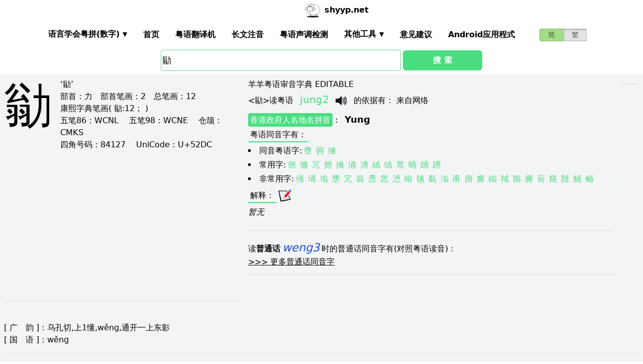

--- FILE ---
content_type: text/html; charset=utf-8
request_url: https://shyyp.net/w/%E5%8B%9C
body_size: 10754
content:
<!DOCTYPE html><html lang="zh"><head><script async="" src="https://www.googletagmanager.com/gtag/js?id=UA-165950884-2"></script><script>window.dataLayer = window.dataLayer || [];
function gtag(){dataLayer.push(arguments);}
gtag('js', new Date());
gtag('config', 'UA-165950884-2');</script><script data-ad-client="ca-pub-3203802924936114" async="" src="https://pagead2.googlesyndication.com/pagead/js/adsbygoogle.js"></script><link href="/imgs/favicon.svg" rel="icon" type="image/svg+xml" sizes="any" data-next-head=""/><meta charSet="utf-8" data-next-head=""/><meta name="viewport" content="width=device-width, initial-scale=1, shrink-to-fit=no" data-next-head=""/><meta name="keywords" content="勜,粤语发音,发音查询,粤语词典,審音配詞字庫" data-next-head=""/><meta name="description" content="勜字粤语怎么读点读,广东话怎么读,什么意思,粤语拼音真人发音,審音配詞字庫" data-next-head=""/><meta name="author" content="shyyp.net" data-next-head=""/><title data-next-head="">&#x27;勜&#x27;字用粤语广东话点读(怎么读) - 粤语在线发音字典-羊羊粤语</title><link rel="canonical" href="https://shyyp.net/w/%E5%8B%9C" data-next-head=""/><link rel="alternate" hrefLang="zh-Hans" href="https://shyyp.net/w/%E5%8B%9C" data-next-head=""/><link rel="alternate" hrefLang="zh-Hant" href="https://shyyp.net/hant/w/%E5%8B%9C" data-next-head=""/><link rel="preload" href="/_next/static/css/f9085eb31271ca8b.css" as="style"/><link rel="stylesheet" href="/_next/static/css/f9085eb31271ca8b.css" data-n-g=""/><link rel="preload" href="/_next/static/css/13d8541c94d84e78.css" as="style"/><link rel="stylesheet" href="/_next/static/css/13d8541c94d84e78.css" data-n-p=""/><noscript data-n-css=""></noscript><script defer="" nomodule="" src="/_next/static/chunks/polyfills-42372ed130431b0a.js"></script><script src="/_next/static/chunks/webpack-73c202d500686ac1.js" defer=""></script><script src="/_next/static/chunks/framework-f31701c9d93f12a4.js" defer=""></script><script src="/_next/static/chunks/main-ff2afa90a51b2dc9.js" defer=""></script><script src="/_next/static/chunks/pages/_app-0668df0b3eb56654.js" defer=""></script><script src="/_next/static/chunks/2171-bfda4777af6a5858.js" defer=""></script><script src="/_next/static/chunks/887-d913d0fa92407462.js" defer=""></script><script src="/_next/static/chunks/9181-bec6c04763a525de.js" defer=""></script><script src="/_next/static/chunks/7267-67c71914a91d65ad.js" defer=""></script><script src="/_next/static/chunks/3969-748cadf78f55eb1a.js" defer=""></script><script src="/_next/static/chunks/6582-974e4ca6782f8cea.js" defer=""></script><script src="/_next/static/chunks/5488-d11274ea30755745.js" defer=""></script><script src="/_next/static/chunks/6027-5fddd2249e56b4f3.js" defer=""></script><script src="/_next/static/chunks/pages/w/%5Bkw%5D-d515d9abc2532770.js" defer=""></script><script src="/_next/static/build-1769220414911/_buildManifest.js" defer=""></script><script src="/_next/static/build-1769220414911/_ssgManifest.js" defer=""></script><style id="__jsx-a1e99c47971b65f3">.switch-field.jsx-a1e99c47971b65f3{display:flex;margin-bottom:0px;overflow:hidden}.switch-field.jsx-a1e99c47971b65f3 input.jsx-a1e99c47971b65f3{position:absolute!important;clip:rect(0,0,0,0);height:1px;width:1px;border:0;overflow:hidden}.switch-field.jsx-a1e99c47971b65f3 label.jsx-a1e99c47971b65f3{background-color:#e4e4e4;color:rgba(0,0,0,.6);font-size:14px;line-height:1.7;text-align:center;padding:0;margin-right:-1px;border:1px solid rgba(0,0,0,.2);box-shadow:inset 0 1px 3px rgba(0,0,0,.3),0 1px rgba(255,255,255,.1);transition:all.1s ease-in-out}.switch-field.jsx-a1e99c47971b65f3 a.jsx-a1e99c47971b65f3{padding:16px}.switch-field.jsx-a1e99c47971b65f3 label.jsx-a1e99c47971b65f3:hover{cursor:pointer}.switch-field.jsx-a1e99c47971b65f3 input.jsx-a1e99c47971b65f3:checked+label.jsx-a1e99c47971b65f3{background-color:#a5dc86;box-shadow:none}.switch-field.jsx-a1e99c47971b65f3 label.jsx-a1e99c47971b65f3:first-of-type{border-radius:4px 0 0 4px}.switch-field.jsx-a1e99c47971b65f3 label.jsx-a1e99c47971b65f3:last-of-type{border-radius:0 4px 4px 0}</style><style id="__jsx-eb1e20a8044048db">input[type=text],input[type=email]{box-sizing:content-box;height:40px;border-radius:4px;border-width:1px;border-color:#68d391;font-size:18px;background-position:right center;background-repeat:no-repeat;padding-left:2px}input[type=text]:focus,input[type=email]:focus{border-width:2px;border-color:#48bb78}#autocomplete{max-height:196px;overflow-y:scroll;opacity:1}</style></head><body class="antialiased"><div id="__next"><div class="container m-auto"><header class="z-50 myfixed lg:px-16 pl-2 pr-6 bg-white flex flex-wrap items-center justify-between lg:justify-around lg:py-0 py-2"><div class="md:ml-8 md:mr-4 lg:mr-6 lg:ml-20 flex-initial lg:block px-1 font-bold" id="siteIcon"><a href="/"><img class="inline-block rounded-full w-10 h-10 border-2 border-transparent" src="/imgs/sheep.svg" alt=""/><span class="py-4 ml-1">shyyp.net</span></a></div><div class="flex lg:order-last"><div class="mr-8"><form class="jsx-a1e99c47971b65f3 switch-field"><input type="radio" class="jsx-a1e99c47971b65f3" checked=""/><label for="radio-one" class="jsx-a1e99c47971b65f3"><a href="#" class="jsx-a1e99c47971b65f3">简</a></label><input type="radio" class="jsx-a1e99c47971b65f3"/><label for="radio-two" class="jsx-a1e99c47971b65f3"><a href="/hant/w/%E5%8B%9C" class="jsx-a1e99c47971b65f3">繁</a></label></form></div><label for="main-nav-bar-toggle" id="for-main-nav-bar-toggle" class="pointer-cursor lg:hidden block p-1"><svg class="fill-current text-green-600" id="svg-main-nav-bar-toggle" xmlns="http://www.w3.org/2000/svg" width="26" height="26" viewBox="0 0 20 20"><title>main-nav-bar-toggle</title><path d="M0 3h20v2H0V3zm0 6h20v2H0V9zm0 6h20v2H0v-2z"></path></svg></label></div><input class="hidden" type="checkbox" id="main-nav-bar-toggle"/><nav class="border lg:border-0 lg:flex hidden lg:items-center lg:w-auto w-full" id="main-nav-bar"><ul class="lg:flex lg:items-center items-start justify-between text-base text-gray-698 pt-4 lg:pt-0"><li><div class="HoverableSubMenuToggle" id="---"><span class="SubMenuLabel lg:p-4 py-1 px-0 block border-b-2 border-transparent cursor-pointer lg:mb-0 mb-2 font-bold">语言学会粤拼(调形)</span><ul class="hidden lg:absolute lg:p-4 py-1 px-0 lg:mb-0 mb-2 bg-white border-2 border-green-300"><li class="block border-b-2 border-transparent hover:border-green-400 cursor-pointer p-1"><span>语言学会粤拼(数字)</span></li><li class="block border-b-2 border-transparent hover:border-green-400 cursor-pointer p-1"><span>语言学会粤拼(调形)</span></li><li class="block border-b-2 border-transparent hover:border-green-400 cursor-pointer p-1"><span>国际音标IPA</span></li><li class="block border-b-2 border-transparent hover:border-green-400 cursor-pointer p-1"><span>广州拼音</span></li><li class="block border-b-2 border-transparent hover:border-green-400 cursor-pointer p-1"><span>耶鲁拼音</span></li><li class="block border-b-2 border-transparent hover:border-green-400 cursor-pointer p-1"><span>教院拼音</span></li><li class="block border-b-2 border-transparent hover:border-green-400 cursor-pointer p-1"><span>黄锡凌拼音</span></li><li class="block border-b-2 border-transparent hover:border-green-400 cursor-pointer p-1"><span>刘锡祥拼音</span></li><li class="block border-b-2 border-transparent hover:border-green-400 cursor-pointer p-1"><span>简化音标易读不准确</span></li></ul></div></li><li><a class="hover:border-green-400 lg:p-4 py-1 px-0 block border-b-2 border-transparent cursor-pointer lg:mb-0 mb-2 font-bold" href="/" target="_self">首页</a></li><li><a class="hover:border-green-400 lg:p-4 py-1 px-0 block border-b-2 border-transparent cursor-pointer lg:mb-0 mb-2 font-bold" href="/translator" target="_self">粤语翻译机</a></li><li><a class="hover:border-green-400 lg:p-4 py-1 px-0 block border-b-2 border-transparent cursor-pointer lg:mb-0 mb-2 font-bold" href="/romanizer" target="_self">长文注音</a></li><li><a class="hover:border-green-400 lg:p-4 py-1 px-0 block border-b-2 border-transparent cursor-pointer lg:mb-0 mb-2 font-bold" href="/tones" target="_self">粤语声调检测</a></li><li><div class="HoverableSubMenuToggle" id="其他工具"><span class="SubMenuLabel lg:p-4 py-1 px-0 block border-b-2 border-transparent cursor-pointer lg:mb-0 mb-2 font-bold">其他工具</span><ul class="hidden lg:absolute lg:p-4 py-1 px-0 lg:mb-0 mb-2 bg-white border-2 border-green-300"><li class="block border-b-2 border-transparent hover:border-green-400 cursor-pointer p-1"><a href="/phrase/addNewPhrase" target="_self">录入新词</a></li><li class="block border-b-2 border-transparent hover:border-green-400 cursor-pointer p-1"><a href="https://shouji.sogou.com/interface/multilingual.php?language=3" target="_blank">搜狗粤拼输入法</a></li><li class="block border-b-2 border-transparent hover:border-green-400 cursor-pointer p-1"><a href="/books" target="_self">粤语书</a></li></ul></div></li><li><a class="hover:border-green-400 lg:p-4 py-1 px-0 block border-b-2 border-transparent cursor-pointer lg:mb-0 mb-2 font-bold" href="/contact" target="_self">意见建议</a></li><li><a class="hover:border-green-400 lg:p-4 py-1 px-0 block border-b-2 border-transparent cursor-pointer lg:mb-0 mb-2 font-bold" href="/app" target="_self">Android应用程式</a></li></ul></nav></header><div class="jsx-eb1e20a8044048db w-5/6 lg:w-3/6 m-auto relative"><div class="jsx-eb1e20a8044048db flex-no-wrap flex items-center justify-around mt-24"><input type="text" placeholder="Search..." id="mainSearchInput" style="width:74%" class="jsx-eb1e20a8044048db inline-block flex-initial" value="勜"/><button class="jsx-eb1e20a8044048db ml-1 btn btn-green flex-auto my-1">搜 索</button></div><ul id="autocomplete" class=" absolute w-full bg-gray-100"></ul></div><div class="flex flex-wrap items-top bg-gray-100 mt-1"><div class="flex-auto m-2"><h1 style="font-family:PMingLiU,KaiTi,FangSong,STKaiti,STFangsong,;font-size:6em;margin-right:16px;margin-top:-18px;display:inline-block;float:left">勜</h1><div class=""><p class="text15">
‘勜’ <br/>
<span class="b">部首：</span>力　<span class="b">部首笔画：</span>2　<span class="b">总笔画：</span>12<br/><span class="b">康熙字典笔画</span>( 勜:12； )
</p></div><div class=""><p class="text16">
<span class="b">五笔86：</span>WCNL　 <span class="b">五笔98：</span>WCNE　 <span class="b">仓颉：</span>CMKS　<br/>
<span class="b">四角号码：</span>84127　 <span class="b">UniCode：</span>U+52DC</p></div><div class=""> <ins class="adsbygoogle my-2" style="display:block" data-ad-client="ca-pub-3203802924936114" data-ad-slot="6777343641" data-ad-format="auto" data-full-width-responsive="true"></ins> </div><hr style="border-width:1px;margin-top:10px"/></div><div class="flex-auto m-2 MaxAvailable"><h1 class="">羊羊粤语审音字典 EDITABLE</h1><div><div class="border-b-2 mb-4 pb-4"><div class="break-normal">&lt;<!-- -->勜<!-- -->&gt;<!-- -->读粤语<!-- --> <span class="PSX  text-xl pl-2 pr-1 py-2 PS_jp_dig ">jung2</span><span class="PSX  text-xl pl-2 pr-1 py-2 PS_jp_glyph hidden">jung´²</span><span class="PSX  text-xl pl-2 pr-1 py-2 PS_ipa hidden">jʊŋ2</span><span class="PSX  text-xl pl-2 pr-1 py-2 PS_canton hidden">yung2</span><span class="PSX  text-xl pl-2 pr-1 py-2 PS_yale hidden">jung2</span><span class="PSX  text-xl pl-2 pr-1 py-2 PS_gaau3jyun2 hidden">yung²</span><span class="PSX  text-xl pl-2 pr-1 py-2 PS_wong hidden">´jʊŋ</span><span class="PSX  text-xl pl-2 pr-1 py-2 PS_lau hidden">yung2</span><span class="PSX  text-xl pl-2 pr-1 py-2 PS_sipa hidden">juŋ2</span><img alt="发音" src="/imgs/horn.png" height="40px" width="40px" class="PSX  text-xl pl-2 pr-1 py-2 pr-2 pl-0 inline horn"/> <!-- -->的依据有<!-- -->： <!-- -->来自网络</div><p class="my-1"><a class="mybadge" target="_blank" href="/Hong_Kong_Government_Cantonese_Romanisation">香港政府人名地名拼音</a>：<span class="ml-2 text-lg font-bold">Yung</span></p><div><p><span class="Label">粤语同音字有<!-- -->：</span></p><ul class="my-2"><li class="my-1" style="list-style-type:square;list-style-position:inside"><span>同音粤语字:</span><a href="/w/%E5%A3%85" class="mx-1 text-green-400">壅</a><a href="/w/%E6%8B%A5" class="mx-1 text-green-400">拥</a><a href="/w/%E6%93%81" class="mx-1 text-green-400">擁</a></li><li class="my-1" style="list-style-type:square;list-style-position:inside"><span>常用字:</span><a href="/w/%E4%BD%A3" class="mx-1 text-green-400">佣</a><a href="/w/%E5%82%AD" class="mx-1 text-green-400">傭</a><a href="/w/%E5%86%97" class="mx-1 text-green-400">冗</a><a href="/w/%E6%8B%A5" class="mx-1 text-green-400">拥</a><a href="/w/%E6%93%81" class="mx-1 text-green-400">擁</a><a href="/w/%E6%B6%8C" class="mx-1 text-green-400">涌</a><a href="/w/%E6%B9%A7" class="mx-1 text-green-400">湧</a><a href="/w/%E7%B5%A8" class="mx-1 text-green-400">絨</a><a href="/w/%E7%BB%92" class="mx-1 text-green-400">绒</a><a href="/w/%E8%8C%B8" class="mx-1 text-green-400">茸</a><a href="/w/%E8%9B%B9" class="mx-1 text-green-400">蛹</a><a href="/w/%E8%B8%8A" class="mx-1 text-green-400">踊</a><a href="/w/%E8%B8%B4" class="mx-1 text-green-400">踴</a></li><li style="list-style-type:square;list-style-position:inside"><span>非常用字:</span><a href="/w/%E4%BF%91" class="mx-1 text-green-400">俑</a><a href="/w/%E5%9F%87" class="mx-1 text-green-400">埇</a><a href="/w/%E5%A1%95" class="mx-1 text-green-400">塕</a><a href="/w/%E5%A3%85" class="mx-1 text-green-400">壅</a><a href="/w/%E5%AE%82" class="mx-1 text-green-400">宂</a><a href="/w/%E5%B5%A1" class="mx-1 text-green-400">嵡</a><a href="/w/%E6%81%BF" class="mx-1 text-green-400">恿</a><a href="/w/%E6%83%A5" class="mx-1 text-green-400">惥</a><a href="/w/%E6%85%82" class="mx-1 text-green-400">慂</a><a href="/w/%E6%9A%A1" class="mx-1 text-green-400">暡</a><a href="/w/%E6%AF%A7" class="mx-1 text-green-400">毧</a><a href="/w/%E6%B0%84" class="mx-1 text-green-400">氄</a><a href="/w/%E6%BB%83" class="mx-1 text-green-400">滃</a><a href="/w/%E7%94%AC" class="mx-1 text-green-400">甬</a><a href="/w/%E7%97%88" class="mx-1 text-green-400">痈</a><a href="/w/%E7%99%B0" class="mx-1 text-green-400">癰</a><a href="/w/%E7%9E%88" class="mx-1 text-green-400">瞈</a><a href="/w/%E7%BE%A2" class="mx-1 text-green-400">羢</a><a href="/w/%E8%81%AC" class="mx-1 text-green-400">聬</a><a href="/w/%E8%87%83" class="mx-1 text-green-400">臃</a><a href="/w/%E8%93%8A" class="mx-1 text-green-400">蓊</a><a href="/w/%E9%83%BA" class="mx-1 text-green-400">郺</a><a href="/w/%E9%9B%9D" class="mx-1 text-green-400">雝</a><a href="/w/%E9%AF%92" class="mx-1 text-green-400">鯒</a><a href="/w/%E9%B2%AC" class="mx-1 text-green-400">鲬</a></li></ul></div><div><div><span class="Label">解释<!-- -->：</span><div class="BtnWithTooltip_ToolTip__GstiY align-bottom"><div><span class="BtnWithTooltip_tooltiptext__NIl_l">修改/编辑</span><img src="/imgs/edit32x32.png" alt="edit" class="cursor-pointer" style="width:26px;height:26px"/></div></div></div><ul class="my-2"><li class="italic">暂无</li></ul></div></div></div><ul><li class="mb-3"><p class="">读<span class="font-bold">普通话</span><span class="PSX_mandarin mx-1">weng3</span>时的普通话同音字有(对照粤语读音)：</p><div class="hidden" id="more_homo_weng3"><p><a href="/w/%E5%A1%95">塕</a> <span class=""><span class="PSX  text-xl pl-2 pr-1 py-2 PS_jp_dig ">jung1</span><span class="PSX  text-xl pl-2 pr-1 py-2 PS_jp_glyph hidden">jungˉ¹</span><span class="PSX  text-xl pl-2 pr-1 py-2 PS_ipa hidden">jung1</span><span class="PSX  text-xl pl-2 pr-1 py-2 PS_canton hidden">jung1</span><span class="PSX  text-xl pl-2 pr-1 py-2 PS_yale hidden">jung1</span><span class="PSX  text-xl pl-2 pr-1 py-2 PS_gaau3jyun2 hidden">jung1</span><span class="PSX  text-xl pl-2 pr-1 py-2 PS_wong hidden">jung1</span><span class="PSX  text-xl pl-2 pr-1 py-2 PS_lau hidden">jung1</span><span class="PSX  text-xl pl-2 pr-1 py-2 PS_sipa hidden">jung1</span><img alt="发音" src="/imgs/horn.png" height="40px" width="40px" class="PSX  text-xl pl-2 pr-1 py-2 pr-2 pl-0 inline horn"/></span><span class=""><span class="PSX  text-xl pl-2 pr-1 py-2 PS_jp_dig ">jung2</span><span class="PSX  text-xl pl-2 pr-1 py-2 PS_jp_glyph hidden">jung´²</span><span class="PSX  text-xl pl-2 pr-1 py-2 PS_ipa hidden">jʊŋ2</span><span class="PSX  text-xl pl-2 pr-1 py-2 PS_canton hidden">yung2</span><span class="PSX  text-xl pl-2 pr-1 py-2 PS_yale hidden">jung2</span><span class="PSX  text-xl pl-2 pr-1 py-2 PS_gaau3jyun2 hidden">yung²</span><span class="PSX  text-xl pl-2 pr-1 py-2 PS_wong hidden">´jʊŋ</span><span class="PSX  text-xl pl-2 pr-1 py-2 PS_lau hidden">yung2</span><span class="PSX  text-xl pl-2 pr-1 py-2 PS_sipa hidden">juŋ2</span><img alt="发音" src="/imgs/horn.png" height="40px" width="40px" class="PSX  text-xl pl-2 pr-1 py-2 pr-2 pl-0 inline horn"/></span> </p><p><a href="/w/%E5%A5%A3">奣</a> <span class=""><span class="PSX  text-xl pl-2 pr-1 py-2 PS_jp_dig ">wang2</span><span class="PSX  text-xl pl-2 pr-1 py-2 PS_jp_glyph hidden">wang´²</span><span class="PSX  text-xl pl-2 pr-1 py-2 PS_ipa hidden">wang2</span><span class="PSX  text-xl pl-2 pr-1 py-2 PS_canton hidden">wang2</span><span class="PSX  text-xl pl-2 pr-1 py-2 PS_yale hidden">wang2</span><span class="PSX  text-xl pl-2 pr-1 py-2 PS_gaau3jyun2 hidden">wang2</span><span class="PSX  text-xl pl-2 pr-1 py-2 PS_wong hidden">wang2</span><span class="PSX  text-xl pl-2 pr-1 py-2 PS_lau hidden">wang2</span><span class="PSX  text-xl pl-2 pr-1 py-2 PS_sipa hidden">wang2</span><img alt="发音" src="/imgs/horn.png" height="40px" width="40px" class="PSX  text-xl pl-2 pr-1 py-2 pr-2 pl-0 inline horn"/></span> </p><p><a href="/w/%E5%B5%A1">嵡</a> <span class=""><span class="PSX  text-xl pl-2 pr-1 py-2 PS_jp_dig ">jung2</span><span class="PSX  text-xl pl-2 pr-1 py-2 PS_jp_glyph hidden">jung´²</span><span class="PSX  text-xl pl-2 pr-1 py-2 PS_ipa hidden">jʊŋ2</span><span class="PSX  text-xl pl-2 pr-1 py-2 PS_canton hidden">yung2</span><span class="PSX  text-xl pl-2 pr-1 py-2 PS_yale hidden">jung2</span><span class="PSX  text-xl pl-2 pr-1 py-2 PS_gaau3jyun2 hidden">yung²</span><span class="PSX  text-xl pl-2 pr-1 py-2 PS_wong hidden">´jʊŋ</span><span class="PSX  text-xl pl-2 pr-1 py-2 PS_lau hidden">yung2</span><span class="PSX  text-xl pl-2 pr-1 py-2 PS_sipa hidden">juŋ2</span><img alt="发音" src="/imgs/horn.png" height="40px" width="40px" class="PSX  text-xl pl-2 pr-1 py-2 pr-2 pl-0 inline horn"/></span> </p><p><a href="/w/%E6%94%9A">攚</a> <span class=""><span class="PSX  text-xl pl-2 pr-1 py-2 PS_jp_dig ">jing4</span><span class="PSX  text-xl pl-2 pr-1 py-2 PS_jp_glyph hidden">jingˎ₄</span><span class="PSX  text-xl pl-2 pr-1 py-2 PS_ipa hidden">jing4</span><span class="PSX  text-xl pl-2 pr-1 py-2 PS_canton hidden">jing4</span><span class="PSX  text-xl pl-2 pr-1 py-2 PS_yale hidden">jing4</span><span class="PSX  text-xl pl-2 pr-1 py-2 PS_gaau3jyun2 hidden">jing4</span><span class="PSX  text-xl pl-2 pr-1 py-2 PS_wong hidden">jing4</span><span class="PSX  text-xl pl-2 pr-1 py-2 PS_lau hidden">jing4</span><span class="PSX  text-xl pl-2 pr-1 py-2 PS_sipa hidden">jing4</span><img alt="发音" src="/imgs/horn.png" height="40px" width="40px" class="PSX  text-xl pl-2 pr-1 py-2 pr-2 pl-0 inline horn"/></span> </p><p><a href="/w/%E6%9A%A1">暡</a> <span class=""><span class="PSX  text-xl pl-2 pr-1 py-2 PS_jp_dig ">jung2</span><span class="PSX  text-xl pl-2 pr-1 py-2 PS_jp_glyph hidden">jung´²</span><span class="PSX  text-xl pl-2 pr-1 py-2 PS_ipa hidden">jʊŋ2</span><span class="PSX  text-xl pl-2 pr-1 py-2 PS_canton hidden">yung2</span><span class="PSX  text-xl pl-2 pr-1 py-2 PS_yale hidden">jung2</span><span class="PSX  text-xl pl-2 pr-1 py-2 PS_gaau3jyun2 hidden">yung²</span><span class="PSX  text-xl pl-2 pr-1 py-2 PS_wong hidden">´jʊŋ</span><span class="PSX  text-xl pl-2 pr-1 py-2 PS_lau hidden">yung2</span><span class="PSX  text-xl pl-2 pr-1 py-2 PS_sipa hidden">juŋ2</span><img alt="发音" src="/imgs/horn.png" height="40px" width="40px" class="PSX  text-xl pl-2 pr-1 py-2 pr-2 pl-0 inline horn"/></span> </p><p><a href="/w/%E6%BB%83">滃</a> <span class=""><span class="PSX  text-xl pl-2 pr-1 py-2 PS_jp_dig ">jung1</span><span class="PSX  text-xl pl-2 pr-1 py-2 PS_jp_glyph hidden">jungˉ¹</span><span class="PSX  text-xl pl-2 pr-1 py-2 PS_ipa hidden">jung1</span><span class="PSX  text-xl pl-2 pr-1 py-2 PS_canton hidden">jung1</span><span class="PSX  text-xl pl-2 pr-1 py-2 PS_yale hidden">jung1</span><span class="PSX  text-xl pl-2 pr-1 py-2 PS_gaau3jyun2 hidden">jung1</span><span class="PSX  text-xl pl-2 pr-1 py-2 PS_wong hidden">jung1</span><span class="PSX  text-xl pl-2 pr-1 py-2 PS_lau hidden">jung1</span><span class="PSX  text-xl pl-2 pr-1 py-2 PS_sipa hidden">jung1</span><img alt="发音" src="/imgs/horn.png" height="40px" width="40px" class="PSX  text-xl pl-2 pr-1 py-2 pr-2 pl-0 inline horn"/></span><span class=""><span class="PSX  text-xl pl-2 pr-1 py-2 PS_jp_dig ">jung2</span><span class="PSX  text-xl pl-2 pr-1 py-2 PS_jp_glyph hidden">jung´²</span><span class="PSX  text-xl pl-2 pr-1 py-2 PS_ipa hidden">jʊŋ2</span><span class="PSX  text-xl pl-2 pr-1 py-2 PS_canton hidden">yung2</span><span class="PSX  text-xl pl-2 pr-1 py-2 PS_yale hidden">jung2</span><span class="PSX  text-xl pl-2 pr-1 py-2 PS_gaau3jyun2 hidden">yung²</span><span class="PSX  text-xl pl-2 pr-1 py-2 PS_wong hidden">´jʊŋ</span><span class="PSX  text-xl pl-2 pr-1 py-2 PS_lau hidden">yung2</span><span class="PSX  text-xl pl-2 pr-1 py-2 PS_sipa hidden">juŋ2</span><img alt="发音" src="/imgs/horn.png" height="40px" width="40px" class="PSX  text-xl pl-2 pr-1 py-2 pr-2 pl-0 inline horn"/></span> </p><p><a href="/w/%E7%9E%88">瞈</a> <span class=""><span class="PSX  text-xl pl-2 pr-1 py-2 PS_jp_dig ">jung2</span><span class="PSX  text-xl pl-2 pr-1 py-2 PS_jp_glyph hidden">jung´²</span><span class="PSX  text-xl pl-2 pr-1 py-2 PS_ipa hidden">jʊŋ2</span><span class="PSX  text-xl pl-2 pr-1 py-2 PS_canton hidden">yung2</span><span class="PSX  text-xl pl-2 pr-1 py-2 PS_yale hidden">jung2</span><span class="PSX  text-xl pl-2 pr-1 py-2 PS_gaau3jyun2 hidden">yung²</span><span class="PSX  text-xl pl-2 pr-1 py-2 PS_wong hidden">´jʊŋ</span><span class="PSX  text-xl pl-2 pr-1 py-2 PS_lau hidden">yung2</span><span class="PSX  text-xl pl-2 pr-1 py-2 PS_sipa hidden">juŋ2</span><img alt="发音" src="/imgs/horn.png" height="40px" width="40px" class="PSX  text-xl pl-2 pr-1 py-2 pr-2 pl-0 inline horn"/></span> </p><p><a href="/w/%E8%93%8A">蓊</a> <span class=""><span class="PSX  text-xl pl-2 pr-1 py-2 PS_jp_dig ">jung1</span><span class="PSX  text-xl pl-2 pr-1 py-2 PS_jp_glyph hidden">jungˉ¹</span><span class="PSX  text-xl pl-2 pr-1 py-2 PS_ipa hidden">jung1</span><span class="PSX  text-xl pl-2 pr-1 py-2 PS_canton hidden">jung1</span><span class="PSX  text-xl pl-2 pr-1 py-2 PS_yale hidden">jung1</span><span class="PSX  text-xl pl-2 pr-1 py-2 PS_gaau3jyun2 hidden">jung1</span><span class="PSX  text-xl pl-2 pr-1 py-2 PS_wong hidden">jung1</span><span class="PSX  text-xl pl-2 pr-1 py-2 PS_lau hidden">jung1</span><span class="PSX  text-xl pl-2 pr-1 py-2 PS_sipa hidden">jung1</span><img alt="发音" src="/imgs/horn.png" height="40px" width="40px" class="PSX  text-xl pl-2 pr-1 py-2 pr-2 pl-0 inline horn"/></span><span class=""><span class="PSX  text-xl pl-2 pr-1 py-2 PS_jp_dig ">jung2</span><span class="PSX  text-xl pl-2 pr-1 py-2 PS_jp_glyph hidden">jung´²</span><span class="PSX  text-xl pl-2 pr-1 py-2 PS_ipa hidden">jʊŋ2</span><span class="PSX  text-xl pl-2 pr-1 py-2 PS_canton hidden">yung2</span><span class="PSX  text-xl pl-2 pr-1 py-2 PS_yale hidden">jung2</span><span class="PSX  text-xl pl-2 pr-1 py-2 PS_gaau3jyun2 hidden">yung²</span><span class="PSX  text-xl pl-2 pr-1 py-2 PS_wong hidden">´jʊŋ</span><span class="PSX  text-xl pl-2 pr-1 py-2 PS_lau hidden">yung2</span><span class="PSX  text-xl pl-2 pr-1 py-2 PS_sipa hidden">juŋ2</span><img alt="发音" src="/imgs/horn.png" height="40px" width="40px" class="PSX  text-xl pl-2 pr-1 py-2 pr-2 pl-0 inline horn"/></span> </p></div><p class="cursor-pointer underline"><span class="more_hide_weng3"> <!-- -->&gt;&gt;&gt;<!-- --> <!-- -->更多普通话同音字</span><span class="more_hide_weng3 hidden"> <!-- -->&lt;&lt;&lt;<!-- --> <!-- -->隐藏</span></p></li></ul><hr style="border-width:1px;margin-top:10px"/></div><div class="flex-auto m-2"><hr style="border-width:1px;margin-top:10px"/></div><div class="flex-auto m-2" id="otherInfo"><div><br/>[ <span class="b">广　韵</span> ]：乌孔切,上1懂,wěng,通开一上东影<br/>[ <span class="b">国　语</span> ]：wěng<br/><span class="zi18b"><hr class="hr">◎ 基本解释</hr></span><br/>
勜 <br/>wěng <br/>〔勜劜（ <br/>y?）〕倔强。 <br/> <br/>勜 <br/>yǎng <br/>多力。 <br/> <br/>笔画数：12； <br/>部首：力； <br/>笔顺编号：345454154153 <br/><br/><br/>
</div></div></div><div class=""><ins class="adsbygoogle my-2" style="display:block" data-ad-client="ca-pub-3203802924936114" data-ad-slot="6777343641" data-ad-format="auto" data-full-width-responsive="true"></ins><hr style="width:90%;color:black;size:2px"/><div class="flex flex-wrap justify-center"><div class="m-6 text-center"><p>Help Save Cantonese and Keep This Language Alive!</p><p>Content on this site is licensed under <a target="_blank" href="https://creativecommons.org/publicdomain/zero/1.0/"><img src="/imgs/creative-commons.svg" style="margin-left:1px;width:22px;height:22px;display:inline"/><img alt="license common creative 0" src="/imgs/0.png" style="width:22px;height:22px;display:inline"/></a>, except where otherwise <a class="underline" href="/license">noted</a>.</p><p><span style="color:red"><a href="http://shyyp.net">shyyp.net</a></span>®, formerly known as ykyi.net, has served since 2010<a class="ml-1 cursor-default" href="/sitemap/0" target="blank">.</a></p><p>Proudly Hosted in <!-- -->Hong Kong<!-- -->.</p></div></div><audio id="html5_player2" src="" preload="preload"> Your browser does not support the audio element. </audio><div id="music_note" class="hidden absolute z-50"><img alt="music note" class="" height="45px" width="45px" src="/imgs/music_note.png"/></div></div></div></div><script id="__NEXT_DATA__" type="application/json">{"props":{"pageProps":{"x":"b\\Td}gb``1Hr%b`b\\du}b\\duog1JacgbtiKB`v39b\\2oygb`\\(I\u0026QQ,b\\2oygb}diwi|\u003cQFEo(cb\\[Ksirub*hqYj3b\\$!!wuJu4f1xT2b\\demg1INZfc\\FEb\\2pcb\\w%fGatOggbtiKB`v39b\\2oygb`~+hapRHgt$(Hb,fUAip~XJinV\t0b|_HxiC\\f8w }CUb\\$w~g1GU}GatOgg1OLQhqYj2b\\$}`wuJu4f1xTjb\\w%fGatOggbtiKB`v39b\\2oygb`~+hapRHgt$(Hb,fUAip~XJinV\t0b|_HxiC\\f8h*4_Ob\\#]dwuZ59g_81Lb,gy4v}ioRu^T`Kfv~sBFEoscgt%BHb\\[Ksio;PwvRSiLFEooZB\\b0^HngUbv0!3EB i#\tb\\duog1OLQhEg!}b|X^GwuZ5Qv0!-4b,f_!iC-n3vwmpWb|X|HiEa\\1vKG5lB~SC1wuv8Fg1INZfc\\FEb\\w%fGatOggbtiKB`v39b\\2oygb`~+hapRHgt$(Hb,fS~vy;$_h*4# b\\[]eiDxDKhqY Nb\\#$gwuRC6hqY03b,f_!u|Z/Qg_804b\\#]dv}s,KvKG5lB~SC1wjyJ~f1ydHb\\]j~iE@V*gt%BQb|X|HiEum1f1T~tvRahavKGEsg1OLHgaP(bggHSuDYpYFgb}#}gb}divR!@bf $^cHs|2XhapRHgiBs8H@uSlhapRHgt$(Hb\\2pcb\\w%fGatOggbtiKB`v39b\\2oygb`~+hapRHgt$(Hb,fP}vy;$Pg_804b|_#GiC-\u00260b,gy4v}ioRu^T`Kfv~sBFEosc!n%(Nb,fMyio;P`f1x2db\\w%fGatOggbtiKB`v39b\\2oygb`~+hapRHgt$(Hb,fP}vy;$Pg_804b|_#GiC--Mb,gy4v}ioRu^T`Kfv~sBFEosc!n%( b,fMyio;P`f1x2db\\w%fGatOggbtiKB`v39b\\2oygb`~+hapRHgt$(Hb,fP}v}s,QgHu15b|_}jip\\y0w }CUb\\$w~g1GU}GatOgg1PRtyh[ctgHulwb\\[Ksg1INZfc\\FEb\\2pcb\\w%fGatOggbtiKB`v39b\\2oygb`~+hapRHgt$(Hb,fS~iEum8vwmpSb|_1yiC5#4hqYj b|X }wuZ5Qf1xTub,gy4v}ioRu^T`Kfv~sBFEoscipGAHh*4#3b\\[Ksio;Pvf1x5DHsQ9tb\\de_EUVEajPF|9b\\du+b\\2oygb}diwyau@vRv4Jb,gy4v}ioRu^T`Kfv~sBFEosc`B\u0026^*v^WwNvKGEsg1OLHgaP(bggHSuDYp$Ggb}#}gb}divPYqVb\\w,yht\\LGf1x5DHsQ9tb\\de_EUVEajPF|9b\\du+b\\2oygb}diwi,CSb|XM`v}6wWgHulwb\\[KswvsQKw }CQb\\w$CHsQ9tb\\w,ygbrliv#QxYb|X|HiEa\\Sh*4H@b\\]BAwuRCOv#PW5b,fS~ipWiFh(vwFg_812b\\]gHb,f*`ip-cEgaSN/vK^s4v@UG]b,fUAio;P!u^T\\Sb\\#Yfiq$%Sg_812b\\[Kswu9~OinU 5b,f*`iEIeSf[LwIb|Y\tIvxy=DvPYqVb\\w,yht\\LGf1x5DHsQ9tb\\de_EUVEajPF|9b\\du+b\\2oygb}diwi,CSb\\$}`v}`aUgHulwb\\[Kswu;KRw }@Ub\\w$CHsQ9tb\\w,ygbrliv#QxYb|X|HiEdXxvK^s4v@UG*g1INZfc\\FEb\\w%fGatOggbtiKB`v39b\\2oygb!eWf\u003cONUhapRHgt$(Hb\\w%oGS`1^B\\b0^HngUbv0!3ED9@ENv0!3Eb\\w,ywuAe4h*4H8b\\demwuRC w }C]b,f*`iE@sQv0@eTb|_1yu\\f\u003cMiBcPFb\\]g}g1GUeGS`5gb\\w$CHsQ9tb\\w,yg1INZfc\\FEb\\2pcb,fS~iq$% v0!3Cb\\w$,GTC*^w`*oHg_8d3F2rw6f1x5DBOHa2g1OLQgHulwb\\#]dwuRC6vwlORb,fS~iq]W6v0@eXb|X|HipWi@f1x5DBOHa2g1R00b,gy4v}ioQiBdt5b\\[KsiCWt hqYjyb\\#]dwuRCPv0@p+b,fMyio;P`gt$Tfb\\w$,GTC*^wi|\u0026Eb\\w$,GTC*^wi,CSb\\]j~iE@s2f1x5DBOHa2g1R0xvLv~6w~=-_gbrlgvPYqVb\\w,ywuRCOg_8d2b,fS~iq]W6vwmpNb\\[Ksiph[xf1x5DBOHa2g1OLHf1x5DBOHa2g1OLQh*4_Ob\\#]dwuZ59g_81Lb,f*`iCWt4f1ydOb|X|HiEbCLb,gy4v}ioRvwlDBb\\w$,GTC*^wi,C(b\\[Tbu\\*eRiBc|4b\\#Yfww20Wv0!-Qb,fS~iq]W6vwmpWb|X|HiEum1f1x5DBOHa2g1OLQh*4_Ob\\#]dwvsQSf[Ld8b,f_!v}ioRhEg[4b\\]BAvx^hRw }CUb\\$w1g=wt1g+UXGf\u003c}_ugbrlgvPYqVb\\w,yg1INZfc\\FEb\\w$,GTC*^wi|\u003cQFEoo$eg\tpbB/\u0026}YAQ BWARyH/D1bFViSJ }h(R#Dgdj2*Dur|rgb}Ebgb`A9b\\du}b\\duowuRC6vwlORb\\dubb\\du,Jm0@ob\\du}b\\duF`Eq~sgb}Ebgb`=WD ;i9I\u0026w2cDZw;`gb}#}ht\\LJv$DO@gh^\\HJlVeqD9o_aGaXfcCL3d9gcc*AvwlDDIB+RsgHj]iiSJ* b\\du=D 8/pb\\du}b\\2lxhae;Cgb`A9B`cG\\H-r\u0026cFeHieb\\du}b\\2lxh_K\u003cIghrLEF\u003cDDdF1Ya4gcc*}gt%BJb|_wiiCWt`gaP(bgh~sOHF,\\iDvbBKgcc*!vwlDDEi!Gbf[KKgeg\tpbEi!Gbgt$Thb\\2r}h_\u003chEh_K\u003cIghrLEF\u003cDDdF1Ya4gcc*}gt%BJb|_Ewu\\f\u003cDgaP(bgh~sOHF,\\iDvbBKgcc*!vwlDDIB@Dogt$Thb\\2r}h_\u003chEh_K\u003cIghrLEF\u003cDDdF1Ya4gcc*}gt%BJb|X1xu/|RBgaP(bgh~sOHF,\\iDvbBKgcc*!vwlDDEi!Gbgt$Thb\\2r}h_\u003chEh_K\u003cIghrLEF\u003cDDdF1Ya4gcc*}gt%B1b\\#]diEa\\JgaP(bgh~sOHF,\\iDvbBKgcc*!vwlDDEho9;g_ $jb\\2r}h_\u003chEh_K\u003cIghrLEF\u003cDDdF1Ya4gcc*}gt%B1b\\$w~u/|RBgaP(bgh~sOHF,\\iDvbBKgcc*!vwlDDEi!Gbgt$Thb\\2r}h_\u003chEh_K\u003cIghrLEF\u003cDDdF1Ya4gcc*}gt%B1b|X^Gip~XygaP(bgh~sOHF,\\iDvbBKgcc*!vwlDDEi!Gbf[KKgeg\tpbEi!Gbgt$Thb\\2r}h_\u003chEh_K\u003cIghrLEF\u003cDDdF1Ya4gcc*}gt%B2b\\$EAipWi@gaP(bgh~sOHF,\\iDvbBKgcc*!vwlDDEi!Gbgt$Thb\\2r}h_\u003chEh_K\u003cIghrLEF\u003cDDdF1Ya4gcc*}gt%B3b\\#+ciq]WIgaP(bgh~sOHF,\\iDvbBKgcc*!vwlDDEi!Gbf[KKgeg\tpbEi!Gbgt$Thb\\2r}h_]\\4v#P=Sb\\TjEb\\du=F\u003c%\\@CLF-;G==BYI\u0026w2cDZw;`gb}#}h_K\u003c4v$DO@gj\tMSgb}#}gb!eVeK20gH\tO0|eg\tpbEi_\\FGa|ipAQ|jXb\\du}b\\Td}gb`L]F2r*6gb}#}h_K\u003cIgic\\1H(ZdIgb}#}h_K\u003cIghgxHgb}#HhsB\t!b\\du=D1bFViSJ }b,fS~iq$% v0!3Eeg\tpbB\\I#VGbLJdH`\\S,iTWGHf],}agb`LWH-(K}F2rw6gcc*}gh}\\4Deg+UgaP(bgg+AyEVS|rb\\du}F3L=ieg\tpbHG52vgU_U!Gbx\\|FEoo$i=yrNE+cY\u003cgj\tQ fX]4}Gbx\\|FEoo$i=yrNE+cY\u003cgg8JAE4}P,Gbx\\|FEoo$i=yrNE+cY\u003cgiBQNDeE$WgcdtAb\\dvoDZb06gb}#Geg\tpbICVCig_ $jiTOthgb!e_HQ8f,gcdtAb\\duZCKHl2gb}#Geg\tpbD9m*0gb}#Geg\tpbC$=cYEUM_;Gbx\\|FEoo$i=yrNE_Fmdeg\tpbD9o_aGaXfcCL3d9gcc*!vwlDDb,fP}v}`a=gHj]ieg\tpbb,fS~iph[Iv#PLFeg\tpbb,fS~ipOqEh*4jweg\tpbb,f*`iq$%OhqYlueg\tpbb,f*`iCN|Bf[KKgeg\tpbb,f*`vxUb4v0!3Eeg\tpbb,f*`vyc@Ph*4jweg\tpbb,f_!vx*pLinU!xeg\tpbb,f_!v}s,Qgt$Theg\tpbb,f[@irl;QinU!xeg\tpbb,f[@iEumQiBcHyeg\tpbb,f[@vynx6u^TyCeg\tpbb,f[@vynxPg_ $jb\\2rCb\\duVF\u003cqGiD9o[lHqXqcB\\JjnF\u003ccXNgcc*!vwlDDb,fP}v}6w\u0026f[KKgeg\tpbb,fS~iEQ~Kh*4jweg\tpbb,fS~u/|RIhqYlueg\tpbb,fS~u\\f\u003cJhqYlueg\tpbb,fS~u,trRgt$Theg\tpbb,fS~vx*pLf[KKgeg\tpbb,f*`ips*Iw y\u003cHeg\tpbb,f*`ip~XJhqYlueg\tpbb,f*`ip6\tCgt$Theg\tpbb,f*`iEa\\Of[KKgeg\tpbb,f*`u,id[h*4jweg\tpbb,f*`vxf\u0026Hg_ $jeg\tpbb,f*`v}s,PgHj]ieg\tpbb,f_!iC-n2v0!3Eeg\tpbb,f_!iDpvFinU!xeg\tpbb,f_!iDxD8f1x2feg\tpbb,f_!iE8u0inU!xeg\tpbb,f_!v}Gg[gt$Theg\tpbb,f[@ips*Hv0!3Eeg\tpbb,f[@ip-cEgHj]ieg\tpbb,f[@iCN|Bu^TyCeg\tpbb,fUAip~X1u^TyCeg\tpbb,fUAiEum8v#PLFeg\tpbb,fUAu,idTgt$Theg\tpbb,fUAvxDW9v0!3Eeg\tpbu}pqAb\\2rCb\\duVF\u003cqGiD9o[lHqWG=F33\u003cwCL5Gegb}#}ht\\LGgt%BJb|_!uip6\t~gaP(bgt%B1b\\]j~u\\D\\FgaP(bgt%B1b\\#+cips*wgt$]Ieg\tpbHG52vgU_U!Gbx\\|FEoo$i=yrNE+cY\u003cgj\tQ fX]4}Gbx\\|FEoo$i=yrNE+cY\u003cgg8JAE4}P,Gbx\\|FEoo$i=yrNE+cY\u003cggYv`B~3}*I\u0026w2cDZuj8gcf~/EV,P3gb`GQDuF}qD1bFVi=yrNE_Fmdb\\TjEb\\du^D9B pCL3d9gcc*!vwl3Oeg\tpbB\\Ji$DZw3#}VPZPHr3F!gb}#}ht\\LJv$DO@gg8vHF33JgGat[eH\tO0|iSJP5b\\2rCb\\du=F\u003cyGpCi|*IDYpVEgb}#}gb}divR!@bf $^cHs|2XhapRHgiBs8H@uP\thapRHgt$(Hb\\2pcb,f0xio;P!inV\t6b\\]j~iE@s\u0026gt$$vb\\#,igbrlgvPYqVb\\w,yhaswcg1JupB~SCJf $^cHs|2XhapRHggF ]v0!3Eb\\w,ywvsQ0gHu!Jb,fUAu\\4m4hEg[\u0026b|X|HiEa\\1vKG5lB~SC1wi,CSb\\]g}iEumTgHulwb\\[Ksg1JupB~SCJf $^cHs|2XhapRHggF ]v0!3Eb\\w,ywvsQ0gHu!Jb,fUAu\\4m4hEg[6b|_#GiC-n6h*41Bb|X^Gww20Wv0!-Qb\\w$CHsQ9tb\\w,Hb,fMyio;P`f1x5DHsQ9tb\\de_EUVEajPF|9b\\du+b\\2oygb}diwi,CTb\\[Ksv}s,]h*4_Ob\\#]dwuZ59g_81Lb,gy4v}ioRu^T`Kfv~sBFEoscf],ohvPYqVb\\w,yg1JupB~SCJf $^cHs|2XhapRHggF ]v0!3Eb\\w,ywuRCPu^TWNb,f_!ipOqEiBdt b|_^HiDpv9hqYj@b|X0~wuZ5Qv0!-4b,f_!iC-n3vwlGLfv~sBFEoscc#*Opb,fS~iq$% vL9/Ob,gy4v}ioRvwlDBdjnW!FEosafu\\i$wi|\u0026Geg\tpbB\\J}nC0$byHr%b!b\\du}b\\duog1JacgbtiKB`v39b\\2oygb`\\(I\u0026QQ;b\\2oygb}diwi|\u003cQFEosaHsQ9tb\\de_EUVEajPF|9b\\du+b\\2oygb}diwi,CRb|X#FiC-n6h*4_Ob\\#]ChEg[\u0026b|X|HiEa\\1vKG5lB~SC1wy~W y1ia-b\\[Ksio;Pvf1x5DHsQ9tb\\de_EUVEajPF|9b\\du+b\\2oygb}diwi,CRb|X#FiC-n6h*4_Ob\\#]DinV\t(b|X|HiEa\\1vKG5lB~SC1wy~W wi,CQb\\[Ksio;Pvf1x5DHsQ9tb\\de_EUVEajPF|9b\\du+b\\2oygb}diwi,CRb|X^GiCN|5iBc|Jb\\[$hww20Wv0!-Qb\\w$CHsQ9tb\\w,OyVKFhwuJu4f1xTjb\\w$,GTC*^wi|\u003cQFEosaHsQ9tb\\de_EUVEajPF|9b\\du+b\\2oygb}diwi,CSb\\$}`iEumTinUX4b\\#(bwuRC6w }CSb,f_!u/XLGf[LwPb|X|HiEa\\1vKG5lB~SC1wv\taQgbU42gHulwb\\[KsgbrlgvRSiLFEooZB\\b0^HngUbv0!3EB i#\tb\\duog1Q~\u0026DUR\u003c4C4f=wb|X|HiEa\\1vKG5lB~SC1wyrW/gdj2Mg1GUwb\\w,ygb}Ebgb`APF]W%^v!H/4BY%@=gcc*}gt$(FBOHa2g1OL1vwlDBb\\w%fGatOggbtiKB`v39b\\2oygb`~+hapRHgt$(Hb,fS~vyc@Qw }2Rb\\[Ksio;P1iBcSLb|X1xg1GU}GatOgg1OLHf1xKGb,gy4v}ioRu^T\\Nb|XM`irl;ThqY Nb\\#]dwuRC6inU Eeg\t(Cb|X0~iq\u003cxHwu=I h*4H!ey-Ecg_8d3F2r4JwvsQ0f1x(Hb,fS~v}ioQf1ydGb|X0~io;P1g_812b\\]g}wu9~OinU08b,fS~v}`a[f[KNEBOHa2g1OL1vwlDBb\\w%fGatOggbtiKB`v39b\\2oygb`~+hapRHgt$(Hb,fS~iEumQv#QxPb\\[Ksio;P1inUXSb|_^Hg1GU}GatOgg1OLHf1xKGb,gy4v}ioRvnHNDg_8d3F2rw vPYqVb\\w,yg1JupB~SCJf $^cHs|2XhapRHgj\tPVia!fYv0!3Eb\\w,yg1IV\\b\\de_EUVEajPF|9b\\duVGS`Kgb\\duog1OLQgt$/@b\\]!@gbrlEhqYw8b|X#Fwu=I8v0@m=b,f[@u\\MsMgHu15b\\[Vfiq]WJvKGa$b\\w,yg1GU}GatOgg1OLIvPYqVb\\w,yhaswcwuRC6vwlORb\\demg1INZfc\\FEIy%Mub\\$~fDc\u003c~]b\\w$,GTC*^wi,CQb\\[KsiC-n6hqYj3b\\$!!wuRC6u^T6Qb,gy4v}ioQinU!vb\\w$,GTC*^w`/tFww20Wv0!\u00268b,fMyio;P!hqYS3b\\[KsiC-n6hqY0Nb|X#FwuJu4f1xTvb\\demg1INZfc\\FEb\\demg1INZfc\\FEb,fS~iq$% v0!3Cb\\w$,GTC*^w`^gJh*4H8F2rw6f1x5DBOHa2g1OLQhqY Hb\\$w~wuRC6u^T6Pb,fMyio;P`gt$Tfb\\w$,GTC*^wi|\u0026Eb\\w$,GTC*^wi,C\u0026b|_#GiC-n6h*41Bb|X^Gwu=I8hqY0Eb,gy4v}ioRu/,bBww20Wv0!-Rb\\demg1INZfc\\FEb,fUAip~XJinV\t0b|_HxiC\\f8w }CUb\\$w~wuRC6u^T6Pb,gy4v}ioRvwlDBb\\w$,GTC*^wi,C\u0026b|_#GiC-n6iBc|Ib|X#FwuZ5Rv0!-6b,fS~ir@hTh*4#*b|X|HiEbIPhs1f1f\u003c}[DhsA vf1x5DBOHa2g1OLIvPYqVb\\w,yg1INZfc\\FEb\\2pcb\\dubb\\du\u003cDZwA/w`W=\u003cB~fNmyX/;]gb}#}h_K\u003cIgh}\\4Deg+Ugcc*!vwl3Ob\\TjEb\\duVE6am_G+LeTB~#52gcc*AvwlDDEi!Gbgt$ThiSJ }Jnal~b\\duoh_]\\6vW","__t":{"lang":"hans","current":{"SEO_H1":"审音字典 EDITABLE","KEYWORDS":",粤语发音,发音查询,粤语词典,審音配詞字庫","DESCRIPTION":"字粤语怎么读点读,广东话怎么读,什么意思,粤语拼音真人发音,審音配詞字庫","TITLE":"","YYYY":"羊羊粤语","SPEAK":"读","MANDARIN":"普通话","SPAN0":"更多普通话同音字","SPAN1":"时的普通话同音字有(对照粤语读音)：","HIDE":"隐藏","HEAD2_0":"有关的粤语短语","PHRASE":"短语","EDIT":"编辑","EXPLAIN":"解释","BOOK_ZJZD":"广州话正音字典","BOOK_JJWW":"粵音韵彙","BOOK_BZJZW":"广州话标准音字汇","BOOK_ZMZD":"李氏中文字典","BOOK_ZDZW":"粤音正读字彙","BOOK_TJZD":"粤语同音字典","SPEAK_CANTONESE":"读粤语","HAS_EVIDENCE":"的依据有","FROM_INTERNET":"来自网络","HK_GOV_ROMANIZATION":"香港政府人名地名拼音","HOMOPHONE_IN_CANTONESE":"粤语同音字有","CANTONESE_CHARS":"同音粤语字:","NO_MOSTUSED_HOMOPHONE":"没有同音常用字","MOSTUSED_CHARS":"常用字:","NO_RARELYUSED_HOMOPHONE":"没有同音非常用字","RARELYUSED_CHARS":"非常用字:","NOT_AVAILABLE":"暂无","SLOGAN":"粤语在线发音字典-羊羊粤语","TITLE_1":"字用粤语广东话怎么读","TITLE_0":"字用粤语广东话点读(怎么读)","MOVIELINES_CAPTION":"影视原声","__noInputHint":"没有任何输入。","__notModifiedHint":"无修改。","__tku":"多谢！","__submiting":"正在提交。","__emailHint":"Email接收复核反馈，亦可不填。","__wait4Verification":"您的提交将于复核后显示。","__submittedHint":"多谢，已经收到您的提交。","__submitFailed":"非常抱歉，服务器出错。","__empty":"暂无,待编辑","__invite":"邀请您编辑词汇/解释/例句：","__invite_newphrase":"邀请您新增词汇/短语：","__email":"邮箱：","__close":"关闭","__submit":"提交","__modify_n_edit":"修改/编辑","__cancel":"取消","__editting":"编辑中...","__romanization":"拼音：","__edit_romanization":"编辑拼音","__edit_explanation":"编辑解释","__edit_english_explanation":"编辑英文解释","__explaination":"解释","__speech_synthesis":"语音合成","__phrase":"短语","__required":"必填","__optional":"选填"}},"__menu":{"menu":[{"name":"---","type":"selector","subMenu":{"menu":[{"name":"语言学会粤拼(数字)","url":"#","id":"jp_dig"},{"name":"语言学会粤拼(调形)","url":"#","id":"jp_glyph"},{"name":"国际音标IPA","url":"#","id":"ipa"},{"name":"广州拼音","url":"#","id":"canton"},{"name":"耶鲁拼音","url":"#","id":"yale"},{"name":"教院拼音","url":"#","id":"gaau3jyun2"},{"name":"黄锡凌拼音","url":"#","id":"wong"},{"name":"刘锡祥拼音","url":"#","id":"lau"},{"name":"简化音标易读不准确","url":"#","id":"sipa"}]}},{"name":"首页","url":"/"},{"name":"粤语翻译机","url":"/translator"},{"name":"长文注音","url":"/romanizer"},{"name":"粤语声调检测","url":"/tones"},{"name":"其他工具","subMenu":{"menu":[{"name":"录入新词","url":"/phrase/addNewPhrase"},{"name":"搜狗粤拼输入法","newWin":true,"url":"https://shouji.sogou.com/interface/multilingual.php?language=3"},{"name":"粤语书","url":"/books"}]}},{"name":"意见建议","url":"/contact"},{"name":"Android应用程式","url":"/app"}]},"soundMeta":{"bigPSDict":{"jung2":["jung2","jʊŋ˧˥","yung2","jung2","yung²","´jʊŋ","yung2"]},"silentSoundAry":[]},"movieLinesResult":{"hasMore":false,"lines":[]}},"__N_SSG":true},"page":"/w/[kw]","query":{"kw":"勜"},"buildId":"build-1769220414911","isFallback":false,"isExperimentalCompile":false,"gsp":true,"scriptLoader":[]}</script></body></html>

--- FILE ---
content_type: text/html; charset=utf-8
request_url: https://www.google.com/recaptcha/api2/aframe
body_size: 267
content:
<!DOCTYPE HTML><html><head><meta http-equiv="content-type" content="text/html; charset=UTF-8"></head><body><script nonce="WqVxhaYak0gr4DNfOvFVJg">/** Anti-fraud and anti-abuse applications only. See google.com/recaptcha */ try{var clients={'sodar':'https://pagead2.googlesyndication.com/pagead/sodar?'};window.addEventListener("message",function(a){try{if(a.source===window.parent){var b=JSON.parse(a.data);var c=clients[b['id']];if(c){var d=document.createElement('img');d.src=c+b['params']+'&rc='+(localStorage.getItem("rc::a")?sessionStorage.getItem("rc::b"):"");window.document.body.appendChild(d);sessionStorage.setItem("rc::e",parseInt(sessionStorage.getItem("rc::e")||0)+1);localStorage.setItem("rc::h",'1770007326784');}}}catch(b){}});window.parent.postMessage("_grecaptcha_ready", "*");}catch(b){}</script></body></html>

--- FILE ---
content_type: text/css
request_url: https://shyyp.net/_next/static/css/13d8541c94d84e78.css
body_size: 333
content:
.BtnWithTooltip_ToolTip__GstiY{position:relative;display:inline-block}.BtnWithTooltip_ToolTip__GstiY .BtnWithTooltip_tooltiptext__NIl_l{position:absolute;visibility:hidden;width:120px;background-color:#555;color:#fff;text-align:center;border-radius:6px;padding:2px 8px;z-index:1;bottom:130%;left:99%;margin-left:-70px;opacity:0;transition:opacity .4s}.BtnWithTooltip_ToolTip__GstiY .BtnWithTooltip_tooltiptext__NIl_l:after{position:absolute;content:"";top:100%;left:50%;margin-left:-5px;border:5px solid transparent;border-top-color:#555}.BtnWithTooltip_ToolTip__GstiY:hover .BtnWithTooltip_tooltiptext__NIl_l{visibility:visible;opacity:1}